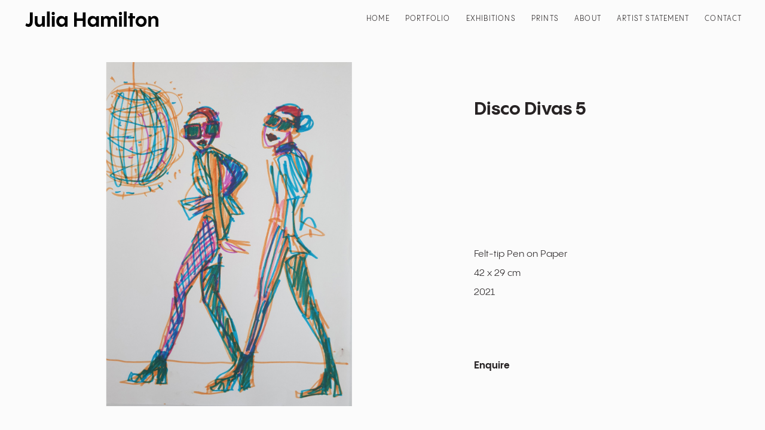

--- FILE ---
content_type: text/css
request_url: https://juliahamilton.co.uk/wp-content/plugins/divi-100-hamburger-menu/assets/css/style.css?ver=20160602
body_size: 5564
content:
/* Menu */
.et_divi_100_custom_hamburger_menu__icon {
  position: relative;
  display: block;
  width: 1.875rem;
  height: 1.875rem;
  box-sizing: border-box;
  cursor: pointer;
  padding: 0.25rem;
  clear: both;
}

.et_divi_100_custom_hamburger_menu__icon div {
  background: #000;
  width: 100%;
  height: 0.125rem;
  margin: 0.25rem auto;
  border-radius: 10px;
  -webkit-transition: 0.3s cubic-bezier(0.28, 0.55, 0.385, 1.65);
  transition: 0.3s cubic-bezier(0.28, 0.55, 0.385, 1.65);
  -webkit-transition-timing-function: cubic-bezier(0.28, 0.55, 0.385, 1.65);
          transition-timing-function: cubic-bezier(0.28, 0.55, 0.385, 1.65);
  -webkit-transform: 0;
          transform: 0;
  -webkit-transform-origin: center;
          transform-origin: center;
}

.et_divi_100_custom_hamburger_menu__icon div:before, .et_divi_100_custom_hamburger_menu__icon div:after {
  -webkit-transition: 0.3s cubic-bezier(0.28, 0.55, 0.385, 1.65);
  transition: 0.3s cubic-bezier(0.28, 0.55, 0.385, 1.65);
  -webkit-transition-timing-function: cubic-bezier(0.28, 0.55, 0.385, 1.65);
          transition-timing-function: cubic-bezier(0.28, 0.55, 0.385, 1.65);
}

/* Type 1 */
.et_divi_100_custom_hamburger_menu--type-1.et_divi_100_custom_hamburger_menu--style-2 .et_divi_100_custom_hamburger_menu__icon.et_divi_100_custom_hamburger_menu__icon--toggled div:not(:first-child):not(:last-child) {
  width: 0;
  margin-left: 0;
  opacity: 1;
}

.et_divi_100_custom_hamburger_menu--type-1.et_divi_100_custom_hamburger_menu--style-3 .et_divi_100_custom_hamburger_menu__icon.et_divi_100_custom_hamburger_menu__icon--toggled div:first-child {
  -webkit-animation-name: T1S3DF;
          animation-name: T1S3DF;
}

@-webkit-keyframes T1S3DF {
  0% {
    -webkit-transform: none;
            transform: none;
  }
  40% {
    -webkit-transform: translateY(0.375rem);
            transform: translateY(0.375rem);
  }
  80% {
    -webkit-transform: translateY(0.375rem) rotate(45deg);
            transform: translateY(0.375rem) rotate(45deg);
  }
}

@keyframes T1S3DF {
  0% {
    -webkit-transform: none;
            transform: none;
  }
  40% {
    -webkit-transform: translateY(0.375rem);
            transform: translateY(0.375rem);
  }
  80% {
    -webkit-transform: translateY(0.375rem) rotate(45deg);
            transform: translateY(0.375rem) rotate(45deg);
  }
}

.et_divi_100_custom_hamburger_menu--type-1.et_divi_100_custom_hamburger_menu--style-3 .et_divi_100_custom_hamburger_menu__icon.et_divi_100_custom_hamburger_menu__icon--toggled div:last-child {
  -webkit-animation-name: T1S3L;
          animation-name: T1S3L;
}

@-webkit-keyframes T1S3L {
  0% {
    -webkit-transform: none;
            transform: none;
  }
  40% {
    -webkit-transform: translateY(-0.375rem);
            transform: translateY(-0.375rem);
  }
  80% {
    -webkit-transform: translateY(-0.375rem) rotate(-45deg);
            transform: translateY(-0.375rem) rotate(-45deg);
  }
}

@keyframes T1S3L {
  0% {
    -webkit-transform: none;
            transform: none;
  }
  40% {
    -webkit-transform: translateY(-0.375rem);
            transform: translateY(-0.375rem);
  }
  80% {
    -webkit-transform: translateY(-0.375rem) rotate(-45deg);
            transform: translateY(-0.375rem) rotate(-45deg);
  }
}

.et_divi_100_custom_hamburger_menu--type-1.et_divi_100_custom_hamburger_menu--style-4 .et_divi_100_custom_hamburger_menu__icon.et_divi_100_custom_hamburger_menu__icon--toggled div {
  -webkit-animation-timing-function: linear;
          animation-timing-function: linear;
}

.et_divi_100_custom_hamburger_menu--type-1.et_divi_100_custom_hamburger_menu--style-4 .et_divi_100_custom_hamburger_menu__icon.et_divi_100_custom_hamburger_menu__icon--toggled div:first-child {
  -webkit-animation-name: T1S4DF;
          animation-name: T1S4DF;
}

@-webkit-keyframes T1S4DF {
  0% {
    margin-right: 0;
    -webkit-transform: none;
            transform: none;
  }
  20% {
    width: 100%;
    -webkit-transform: translateY(0.375rem);
            transform: translateY(0.375rem);
  }
  40% {
    width: 0;
    margin-right: 0;
    -webkit-transform: translateY(0.375rem);
            transform: translateY(0.375rem);
  }
  80% {
    width: 0;
    margin-right: auto;
    -webkit-transform: translateY(0.375rem) rotate(45deg);
            transform: translateY(0.375rem) rotate(45deg);
  }
  90% {
    -webkit-transform: translateY(0.375rem) rotate(45deg);
            transform: translateY(0.375rem) rotate(45deg);
  }
}

@keyframes T1S4DF {
  0% {
    margin-right: 0;
    -webkit-transform: none;
            transform: none;
  }
  20% {
    width: 100%;
    -webkit-transform: translateY(0.375rem);
            transform: translateY(0.375rem);
  }
  40% {
    width: 0;
    margin-right: 0;
    -webkit-transform: translateY(0.375rem);
            transform: translateY(0.375rem);
  }
  80% {
    width: 0;
    margin-right: auto;
    -webkit-transform: translateY(0.375rem) rotate(45deg);
            transform: translateY(0.375rem) rotate(45deg);
  }
  90% {
    -webkit-transform: translateY(0.375rem) rotate(45deg);
            transform: translateY(0.375rem) rotate(45deg);
  }
}

.et_divi_100_custom_hamburger_menu--type-1.et_divi_100_custom_hamburger_menu--style-4 .et_divi_100_custom_hamburger_menu__icon.et_divi_100_custom_hamburger_menu__icon--toggled div:last-child {
  -webkit-animation-name: T1S4L;
          animation-name: T1S4L;
}

@-webkit-keyframes T1S4L {
  0% {
    margin-left: 0;
    -webkit-transform: none;
            transform: none;
  }
  20% {
    width: 100%;
    -webkit-transform: translateY(-0.375rem);
            transform: translateY(-0.375rem);
  }
  40% {
    width: 0;
    margin-left: 0;
    -webkit-transform: translateY(-0.375rem);
            transform: translateY(-0.375rem);
  }
  80% {
    width: 0;
    margin-left: auto;
    -webkit-transform: translateY(-0.375rem) rotate(-45deg);
            transform: translateY(-0.375rem) rotate(-45deg);
  }
  90% {
    -webkit-transform: translateY(-0.375rem) rotate(-45deg);
            transform: translateY(-0.375rem) rotate(-45deg);
  }
}

@keyframes T1S4L {
  0% {
    margin-left: 0;
    -webkit-transform: none;
            transform: none;
  }
  20% {
    width: 100%;
    -webkit-transform: translateY(-0.375rem);
            transform: translateY(-0.375rem);
  }
  40% {
    width: 0;
    margin-left: 0;
    -webkit-transform: translateY(-0.375rem);
            transform: translateY(-0.375rem);
  }
  80% {
    width: 0;
    margin-left: auto;
    -webkit-transform: translateY(-0.375rem) rotate(-45deg);
            transform: translateY(-0.375rem) rotate(-45deg);
  }
  90% {
    -webkit-transform: translateY(-0.375rem) rotate(-45deg);
            transform: translateY(-0.375rem) rotate(-45deg);
  }
}

.et_divi_100_custom_hamburger_menu--type-1.et_divi_100_custom_hamburger_menu--style-5 .et_divi_100_custom_hamburger_menu__icon.et_divi_100_custom_hamburger_menu__icon--toggled div {
  -webkit-animation-timing-function: linear;
          animation-timing-function: linear;
}

.et_divi_100_custom_hamburger_menu--type-1.et_divi_100_custom_hamburger_menu--style-5 .et_divi_100_custom_hamburger_menu__icon.et_divi_100_custom_hamburger_menu__icon--toggled div:first-child {
  -webkit-animation-name: T1S5DF;
          animation-name: T1S5DF;
}

@-webkit-keyframes T1S5DF {
  0% {
    margin-right: 0;
    -webkit-transform: none;
            transform: none;
    -webkit-transform-origin: top right;
            transform-origin: top right;
  }
  25% {
    width: 100%;
    -webkit-transform: translateY(0.375rem) rotate(10deg);
            transform: translateY(0.375rem) rotate(10deg);
  }
  30% {
    width: 100%;
    -webkit-transform: translateY(0.375rem) rotate(10deg);
            transform: translateY(0.375rem) rotate(10deg);
  }
  40% {
    width: 0%;
    -webkit-transform: translateY(0.375rem) rotate(10deg);
            transform: translateY(0.375rem) rotate(10deg);
  }
  50% {
    width: 0%;
    -webkit-transform-origin: center;
            transform-origin: center;
    -webkit-transform: translateY(0.375rem) rotate(45deg);
            transform: translateY(0.375rem) rotate(45deg);
  }
  90% {
    -webkit-transform: translateY(0.375rem) rotate(45deg);
            transform: translateY(0.375rem) rotate(45deg);
  }
}

@keyframes T1S5DF {
  0% {
    margin-right: 0;
    -webkit-transform: none;
            transform: none;
    -webkit-transform-origin: top right;
            transform-origin: top right;
  }
  25% {
    width: 100%;
    -webkit-transform: translateY(0.375rem) rotate(10deg);
            transform: translateY(0.375rem) rotate(10deg);
  }
  30% {
    width: 100%;
    -webkit-transform: translateY(0.375rem) rotate(10deg);
            transform: translateY(0.375rem) rotate(10deg);
  }
  40% {
    width: 0%;
    -webkit-transform: translateY(0.375rem) rotate(10deg);
            transform: translateY(0.375rem) rotate(10deg);
  }
  50% {
    width: 0%;
    -webkit-transform-origin: center;
            transform-origin: center;
    -webkit-transform: translateY(0.375rem) rotate(45deg);
            transform: translateY(0.375rem) rotate(45deg);
  }
  90% {
    -webkit-transform: translateY(0.375rem) rotate(45deg);
            transform: translateY(0.375rem) rotate(45deg);
  }
}

.et_divi_100_custom_hamburger_menu--type-1.et_divi_100_custom_hamburger_menu--style-5 .et_divi_100_custom_hamburger_menu__icon.et_divi_100_custom_hamburger_menu__icon--toggled div:not(:first-child):not(:last-child) {
  -webkit-animation-name: T1S5DM;
          animation-name: T1S5DM;
  width: 0%;
}

@-webkit-keyframes T1S5DM {
  0% {
    width: 100%;
    opacity: 1;
  }
  40% {
    width: 100%;
  }
  50% {
    width: 0%;
    opacity: 1;
  }
}

@keyframes T1S5DM {
  0% {
    width: 100%;
    opacity: 1;
  }
  40% {
    width: 100%;
  }
  50% {
    width: 0%;
    opacity: 1;
  }
}

.et_divi_100_custom_hamburger_menu--type-1.et_divi_100_custom_hamburger_menu--style-5 .et_divi_100_custom_hamburger_menu__icon.et_divi_100_custom_hamburger_menu__icon--toggled div:last-child {
  -webkit-animation-name: T1S5L;
          animation-name: T1S5L;
}

@-webkit-keyframes T1S5L {
  0% {
    margin-left: 0;
    -webkit-transform: none;
            transform: none;
    -webkit-transform-origin: bottom left;
            transform-origin: bottom left;
  }
  25% {
    width: 100%;
    -webkit-transform: translateY(-0.375rem) rotate(10deg);
            transform: translateY(-0.375rem) rotate(10deg);
  }
  30% {
    width: 100%;
    -webkit-transform: translateY(-0.375rem) rotate(10deg);
            transform: translateY(-0.375rem) rotate(10deg);
  }
  40% {
    width: 0%;
    -webkit-transform: translateY(-0.375rem) rotate(10deg);
            transform: translateY(-0.375rem) rotate(10deg);
  }
  50% {
    width: 0%;
    -webkit-transform-origin: center;
            transform-origin: center;
    -webkit-transform: translateY(-0.375rem) rotate(-45deg);
            transform: translateY(-0.375rem) rotate(-45deg);
  }
  90% {
    -webkit-transform: translateY(-0.375rem) rotate(-45deg);
            transform: translateY(-0.375rem) rotate(-45deg);
  }
}

@keyframes T1S5L {
  0% {
    margin-left: 0;
    -webkit-transform: none;
            transform: none;
    -webkit-transform-origin: bottom left;
            transform-origin: bottom left;
  }
  25% {
    width: 100%;
    -webkit-transform: translateY(-0.375rem) rotate(10deg);
            transform: translateY(-0.375rem) rotate(10deg);
  }
  30% {
    width: 100%;
    -webkit-transform: translateY(-0.375rem) rotate(10deg);
            transform: translateY(-0.375rem) rotate(10deg);
  }
  40% {
    width: 0%;
    -webkit-transform: translateY(-0.375rem) rotate(10deg);
            transform: translateY(-0.375rem) rotate(10deg);
  }
  50% {
    width: 0%;
    -webkit-transform-origin: center;
            transform-origin: center;
    -webkit-transform: translateY(-0.375rem) rotate(-45deg);
            transform: translateY(-0.375rem) rotate(-45deg);
  }
  90% {
    -webkit-transform: translateY(-0.375rem) rotate(-45deg);
            transform: translateY(-0.375rem) rotate(-45deg);
  }
}

/* Type 2 */
.et_divi_100_custom_hamburger_menu--type-2 .et_divi_100_custom_hamburger_menu__icon div, .et_divi_100_custom_hamburger_menu--type-3 .et_divi_100_custom_hamburger_menu__icon div {
  display: -webkit-box;
  display: -ms-flexbox;
  display: flex;
  -webkit-box-orient: horizontal;
  -webkit-box-direction: normal;
      -ms-flex-direction: row;
          flex-direction: row;
  background: 0;
}

.et_divi_100_custom_hamburger_menu--type-2 .et_divi_100_custom_hamburger_menu__icon div:before, .et_divi_100_custom_hamburger_menu--type-3 .et_divi_100_custom_hamburger_menu__icon div:before, .et_divi_100_custom_hamburger_menu--type-2 .et_divi_100_custom_hamburger_menu__icon div:after, .et_divi_100_custom_hamburger_menu--type-3 .et_divi_100_custom_hamburger_menu__icon div:after {
  content: '';
  display: block;
  background: #000;
  width: 2px;
  min-width: 2px;
  height: 2px;
  border-radius: 10px;
  margin: 0 2px 0 0;
}

.et_divi_100_custom_hamburger_menu--type-2 .et_divi_100_custom_hamburger_menu__icon div:after, .et_divi_100_custom_hamburger_menu--type-3 .et_divi_100_custom_hamburger_menu__icon div:after {
  width: 100%;
  margin: 0;
}

.et_divi_100_custom_hamburger_menu--type-2.et_divi_100_custom_hamburger_menu--style-2 .et_divi_100_custom_hamburger_menu__icon.et_divi_100_custom_hamburger_menu__icon--toggled div:not(:first-child):not(:last-child), .et_divi_100_custom_hamburger_menu--style-2.et_divi_100_custom_hamburger_menu--type-3 .et_divi_100_custom_hamburger_menu__icon.et_divi_100_custom_hamburger_menu__icon--toggled div:not(:first-child):not(:last-child) {
  opacity: 1;
}

.et_divi_100_custom_hamburger_menu--type-2.et_divi_100_custom_hamburger_menu--style-2 .et_divi_100_custom_hamburger_menu__icon.et_divi_100_custom_hamburger_menu__icon--toggled div:not(:first-child):not(:last-child):before, .et_divi_100_custom_hamburger_menu--style-2.et_divi_100_custom_hamburger_menu--type-3 .et_divi_100_custom_hamburger_menu__icon.et_divi_100_custom_hamburger_menu__icon--toggled div:not(:first-child):not(:last-child):before, .et_divi_100_custom_hamburger_menu--type-2.et_divi_100_custom_hamburger_menu--style-2 .et_divi_100_custom_hamburger_menu__icon.et_divi_100_custom_hamburger_menu__icon--toggled div:not(:first-child):not(:last-child):after, .et_divi_100_custom_hamburger_menu--style-2.et_divi_100_custom_hamburger_menu--type-3 .et_divi_100_custom_hamburger_menu__icon.et_divi_100_custom_hamburger_menu__icon--toggled div:not(:first-child):not(:last-child):after {
  width: 0;
  min-width: 0;
  margin-left: 0;
  opacity: 1;
}

.et_divi_100_custom_hamburger_menu--type-2.et_divi_100_custom_hamburger_menu--style-3 .et_divi_100_custom_hamburger_menu__icon.et_divi_100_custom_hamburger_menu__icon--toggled div:first-child, .et_divi_100_custom_hamburger_menu--style-3.et_divi_100_custom_hamburger_menu--type-3 .et_divi_100_custom_hamburger_menu__icon.et_divi_100_custom_hamburger_menu__icon--toggled div:first-child {
  -webkit-animation-name: T2S3DF;
          animation-name: T2S3DF;
}

@-webkit-keyframes T2S3DF {
  0% {
    -webkit-transform: none;
            transform: none;
  }
  20% {
    -webkit-transform: none;
            transform: none;
  }
  40% {
    -webkit-transform: translateY(0.375rem);
            transform: translateY(0.375rem);
  }
  80% {
    -webkit-transform: translateY(0.375rem) rotate(45deg);
            transform: translateY(0.375rem) rotate(45deg);
  }
}

@keyframes T2S3DF {
  0% {
    -webkit-transform: none;
            transform: none;
  }
  20% {
    -webkit-transform: none;
            transform: none;
  }
  40% {
    -webkit-transform: translateY(0.375rem);
            transform: translateY(0.375rem);
  }
  80% {
    -webkit-transform: translateY(0.375rem) rotate(45deg);
            transform: translateY(0.375rem) rotate(45deg);
  }
}

.et_divi_100_custom_hamburger_menu--type-2.et_divi_100_custom_hamburger_menu--style-3 .et_divi_100_custom_hamburger_menu__icon.et_divi_100_custom_hamburger_menu__icon--toggled div:first-child:before, .et_divi_100_custom_hamburger_menu--style-3.et_divi_100_custom_hamburger_menu--type-3 .et_divi_100_custom_hamburger_menu__icon.et_divi_100_custom_hamburger_menu__icon--toggled div:first-child:before {
  -webkit-animation-name: T2S3DFB;
          animation-name: T2S3DFB;
}

@-webkit-keyframes T2S3DFB {
  0% {
    width: 100%;
    -webkit-transform: none;
            transform: none;
  }
  20% {
    -webkit-transform: none;
            transform: none;
  }
}

@keyframes T2S3DFB {
  0% {
    width: 100%;
    -webkit-transform: none;
            transform: none;
  }
  20% {
    -webkit-transform: none;
            transform: none;
  }
}

.et_divi_100_custom_hamburger_menu--type-2.et_divi_100_custom_hamburger_menu--style-3 .et_divi_100_custom_hamburger_menu__icon.et_divi_100_custom_hamburger_menu__icon--toggled div:first-child:after, .et_divi_100_custom_hamburger_menu--style-3.et_divi_100_custom_hamburger_menu--type-3 .et_divi_100_custom_hamburger_menu__icon.et_divi_100_custom_hamburger_menu__icon--toggled div:first-child:after {
  -webkit-animation-name: T2S3DMA;
          animation-name: T2S3DMA;
}

@-webkit-keyframes T2S3DMA {
  0% {
    width: 100%;
    -webkit-transform: none;
            transform: none;
  }
  20% {
    -webkit-transform: none;
            transform: none;
  }
}

@keyframes T2S3DMA {
  0% {
    width: 100%;
    -webkit-transform: none;
            transform: none;
  }
  20% {
    -webkit-transform: none;
            transform: none;
  }
}

.et_divi_100_custom_hamburger_menu--type-2.et_divi_100_custom_hamburger_menu--style-3 .et_divi_100_custom_hamburger_menu__icon.et_divi_100_custom_hamburger_menu__icon--toggled div:last-child, .et_divi_100_custom_hamburger_menu--style-3.et_divi_100_custom_hamburger_menu--type-3 .et_divi_100_custom_hamburger_menu__icon.et_divi_100_custom_hamburger_menu__icon--toggled div:last-child {
  -webkit-animation-name: T2S3DL;
          animation-name: T2S3DL;
}

@-webkit-keyframes T2S3DL {
  0% {
    -webkit-transform: none;
            transform: none;
  }
  20% {
    -webkit-transform: none;
            transform: none;
  }
  40% {
    -webkit-transform: translateY(-0.25rem);
            transform: translateY(-0.25rem);
  }
  80% {
    -webkit-transform: translateY(-0.375rem) rotate(-45deg);
            transform: translateY(-0.375rem) rotate(-45deg);
  }
}

@keyframes T2S3DL {
  0% {
    -webkit-transform: none;
            transform: none;
  }
  20% {
    -webkit-transform: none;
            transform: none;
  }
  40% {
    -webkit-transform: translateY(-0.25rem);
            transform: translateY(-0.25rem);
  }
  80% {
    -webkit-transform: translateY(-0.375rem) rotate(-45deg);
            transform: translateY(-0.375rem) rotate(-45deg);
  }
}

.et_divi_100_custom_hamburger_menu--type-2.et_divi_100_custom_hamburger_menu--style-3 .et_divi_100_custom_hamburger_menu__icon.et_divi_100_custom_hamburger_menu__icon--toggled div:last-child:before, .et_divi_100_custom_hamburger_menu--style-3.et_divi_100_custom_hamburger_menu--type-3 .et_divi_100_custom_hamburger_menu__icon.et_divi_100_custom_hamburger_menu__icon--toggled div:last-child:before {
  -webkit-animation-name: T2S3DFB;
          animation-name: T2S3DFB;
}

@keyframes T2S3DFB {
  0% {
    width: 100%;
    -webkit-transform: none;
            transform: none;
  }
  20% {
    -webkit-transform: none;
            transform: none;
  }
}

.et_divi_100_custom_hamburger_menu--type-2.et_divi_100_custom_hamburger_menu--style-3 .et_divi_100_custom_hamburger_menu__icon.et_divi_100_custom_hamburger_menu__icon--toggled div:last-child:after, .et_divi_100_custom_hamburger_menu--style-3.et_divi_100_custom_hamburger_menu--type-3 .et_divi_100_custom_hamburger_menu__icon.et_divi_100_custom_hamburger_menu__icon--toggled div:last-child:after {
  -webkit-animation-name: T2S3DMA;
          animation-name: T2S3DMA;
}

@keyframes T2S3DMA {
  0% {
    width: 100%;
    -webkit-transform: none;
            transform: none;
  }
  20% {
    -webkit-transform: none;
            transform: none;
  }
}

.et_divi_100_custom_hamburger_menu--type-2.et_divi_100_custom_hamburger_menu--style-4 .et_divi_100_custom_hamburger_menu__icon.et_divi_100_custom_hamburger_menu__icon--toggled div, .et_divi_100_custom_hamburger_menu--style-4.et_divi_100_custom_hamburger_menu--type-3 .et_divi_100_custom_hamburger_menu__icon.et_divi_100_custom_hamburger_menu__icon--toggled div {
  -webkit-transform: none;
          transform: none;
}

.et_divi_100_custom_hamburger_menu--type-2.et_divi_100_custom_hamburger_menu--style-4 .et_divi_100_custom_hamburger_menu__icon.et_divi_100_custom_hamburger_menu__icon--toggled div:first-child:before, .et_divi_100_custom_hamburger_menu--style-4.et_divi_100_custom_hamburger_menu--type-3 .et_divi_100_custom_hamburger_menu__icon.et_divi_100_custom_hamburger_menu__icon--toggled div:first-child:before, .et_divi_100_custom_hamburger_menu--type-2.et_divi_100_custom_hamburger_menu--style-4 .et_divi_100_custom_hamburger_menu__icon.et_divi_100_custom_hamburger_menu__icon--toggled div:first-child:after, .et_divi_100_custom_hamburger_menu--style-4.et_divi_100_custom_hamburger_menu--type-3 .et_divi_100_custom_hamburger_menu__icon.et_divi_100_custom_hamburger_menu__icon--toggled div:first-child:after {
  width: 0%;
  min-width: 0;
  margin: 0 auto;
  opacity: 0;
}

.et_divi_100_custom_hamburger_menu--type-2.et_divi_100_custom_hamburger_menu--style-4 .et_divi_100_custom_hamburger_menu__icon.et_divi_100_custom_hamburger_menu__icon--toggled div:not(:first-child):not(:last-child), .et_divi_100_custom_hamburger_menu--style-4.et_divi_100_custom_hamburger_menu--type-3 .et_divi_100_custom_hamburger_menu__icon.et_divi_100_custom_hamburger_menu__icon--toggled div:not(:first-child):not(:last-child) {
  position: relative;
  opacity: 1;
}

.et_divi_100_custom_hamburger_menu--type-2.et_divi_100_custom_hamburger_menu--style-4 .et_divi_100_custom_hamburger_menu__icon.et_divi_100_custom_hamburger_menu__icon--toggled div:not(:first-child):not(:last-child):before, .et_divi_100_custom_hamburger_menu--style-4.et_divi_100_custom_hamburger_menu--type-3 .et_divi_100_custom_hamburger_menu__icon.et_divi_100_custom_hamburger_menu__icon--toggled div:not(:first-child):not(:last-child):before, .et_divi_100_custom_hamburger_menu--type-2.et_divi_100_custom_hamburger_menu--style-4 .et_divi_100_custom_hamburger_menu__icon.et_divi_100_custom_hamburger_menu__icon--toggled div:not(:first-child):not(:last-child):after, .et_divi_100_custom_hamburger_menu--style-4.et_divi_100_custom_hamburger_menu--type-3 .et_divi_100_custom_hamburger_menu__icon.et_divi_100_custom_hamburger_menu__icon--toggled div:not(:first-child):not(:last-child):after {
  position: absolute;
  width: 100%;
  -webkit-transition: all 0.3s linear transform 0.3s 0.3s linear;
  transition: all 0.3s linear transform 0.3s 0.3s linear;
  -webkit-transform-origin: center;
          transform-origin: center;
}

.et_divi_100_custom_hamburger_menu--type-2.et_divi_100_custom_hamburger_menu--style-4 .et_divi_100_custom_hamburger_menu__icon.et_divi_100_custom_hamburger_menu__icon--toggled div:not(:first-child):not(:last-child):before, .et_divi_100_custom_hamburger_menu--style-4.et_divi_100_custom_hamburger_menu--type-3 .et_divi_100_custom_hamburger_menu__icon.et_divi_100_custom_hamburger_menu__icon--toggled div:not(:first-child):not(:last-child):before {
  -webkit-transform: rotate(45deg);
          transform: rotate(45deg);
}

.et_divi_100_custom_hamburger_menu--type-2.et_divi_100_custom_hamburger_menu--style-4 .et_divi_100_custom_hamburger_menu__icon.et_divi_100_custom_hamburger_menu__icon--toggled div:not(:first-child):not(:last-child):after, .et_divi_100_custom_hamburger_menu--style-4.et_divi_100_custom_hamburger_menu--type-3 .et_divi_100_custom_hamburger_menu__icon.et_divi_100_custom_hamburger_menu__icon--toggled div:not(:first-child):not(:last-child):after {
  -webkit-transform: rotate(-45deg);
          transform: rotate(-45deg);
}

.et_divi_100_custom_hamburger_menu--type-2.et_divi_100_custom_hamburger_menu--style-4 .et_divi_100_custom_hamburger_menu__icon.et_divi_100_custom_hamburger_menu__icon--toggled div:last-child:before, .et_divi_100_custom_hamburger_menu--style-4.et_divi_100_custom_hamburger_menu--type-3 .et_divi_100_custom_hamburger_menu__icon.et_divi_100_custom_hamburger_menu__icon--toggled div:last-child:before, .et_divi_100_custom_hamburger_menu--type-2.et_divi_100_custom_hamburger_menu--style-4 .et_divi_100_custom_hamburger_menu__icon.et_divi_100_custom_hamburger_menu__icon--toggled div:last-child:after, .et_divi_100_custom_hamburger_menu--style-4.et_divi_100_custom_hamburger_menu--type-3 .et_divi_100_custom_hamburger_menu__icon.et_divi_100_custom_hamburger_menu__icon--toggled div:last-child:after {
  width: 100%;
  min-width: 0;
  opacity: 0;
}

.et_divi_100_custom_hamburger_menu--type-2.et_divi_100_custom_hamburger_menu--style-5 .et_divi_100_custom_hamburger_menu__icon.et_divi_100_custom_hamburger_menu__icon--toggled div, .et_divi_100_custom_hamburger_menu--style-5.et_divi_100_custom_hamburger_menu--type-3 .et_divi_100_custom_hamburger_menu__icon.et_divi_100_custom_hamburger_menu__icon--toggled div {
  -webkit-transform: none;
          transform: none;
}

.et_divi_100_custom_hamburger_menu--type-2.et_divi_100_custom_hamburger_menu--style-5 .et_divi_100_custom_hamburger_menu__icon.et_divi_100_custom_hamburger_menu__icon--toggled div:first-child, .et_divi_100_custom_hamburger_menu--style-5.et_divi_100_custom_hamburger_menu--type-3 .et_divi_100_custom_hamburger_menu__icon.et_divi_100_custom_hamburger_menu__icon--toggled div:first-child {
  position: relative;
  -webkit-animation-name: T2S5DF;
          animation-name: T2S5DF;
  -webkit-transform: translateY(0.375rem) rotate(45deg);
          transform: translateY(0.375rem) rotate(45deg);
}

@-webkit-keyframes T2S5DF {
  20% {
    -webkit-transform: none;
            transform: none;
  }
}

@keyframes T2S5DF {
  20% {
    -webkit-transform: none;
            transform: none;
  }
}

.et_divi_100_custom_hamburger_menu--type-2.et_divi_100_custom_hamburger_menu--style-5 .et_divi_100_custom_hamburger_menu__icon.et_divi_100_custom_hamburger_menu__icon--toggled div:first-child:before, .et_divi_100_custom_hamburger_menu--style-5.et_divi_100_custom_hamburger_menu--type-3 .et_divi_100_custom_hamburger_menu__icon.et_divi_100_custom_hamburger_menu__icon--toggled div:first-child:before, .et_divi_100_custom_hamburger_menu--type-2.et_divi_100_custom_hamburger_menu--style-5 .et_divi_100_custom_hamburger_menu__icon.et_divi_100_custom_hamburger_menu__icon--toggled div:first-child:after, .et_divi_100_custom_hamburger_menu--style-5.et_divi_100_custom_hamburger_menu--type-3 .et_divi_100_custom_hamburger_menu__icon.et_divi_100_custom_hamburger_menu__icon--toggled div:first-child:after {
  position: absolute;
  width: 0;
}

.et_divi_100_custom_hamburger_menu--type-2.et_divi_100_custom_hamburger_menu--style-5 .et_divi_100_custom_hamburger_menu__icon.et_divi_100_custom_hamburger_menu__icon--toggled div:first-child:before, .et_divi_100_custom_hamburger_menu--style-5.et_divi_100_custom_hamburger_menu--type-3 .et_divi_100_custom_hamburger_menu__icon.et_divi_100_custom_hamburger_menu__icon--toggled div:first-child:before {
  left: 0;
  -webkit-animation-name: T2S5DFB;
          animation-name: T2S5DFB;
}

@-webkit-keyframes T2S5DFB {
  20% {
    width: 0%;
  }
}

@keyframes T2S5DFB {
  20% {
    width: 0%;
  }
}

.et_divi_100_custom_hamburger_menu--type-2.et_divi_100_custom_hamburger_menu--style-5 .et_divi_100_custom_hamburger_menu__icon.et_divi_100_custom_hamburger_menu__icon--toggled div:first-child:after, .et_divi_100_custom_hamburger_menu--style-5.et_divi_100_custom_hamburger_menu--type-3 .et_divi_100_custom_hamburger_menu__icon.et_divi_100_custom_hamburger_menu__icon--toggled div:first-child:after {
  right: 0;
  -webkit-animation-name: T2S5DFA;
          animation-name: T2S5DFA;
}

@-webkit-keyframes T2S5DFA {
  20% {
    width: 0%;
  }
}

@keyframes T2S5DFA {
  20% {
    width: 0%;
  }
}

.et_divi_100_custom_hamburger_menu--type-2.et_divi_100_custom_hamburger_menu--style-5 .et_divi_100_custom_hamburger_menu__icon.et_divi_100_custom_hamburger_menu__icon--toggled div:not(:first-child):not(:last-child), .et_divi_100_custom_hamburger_menu--style-5.et_divi_100_custom_hamburger_menu--type-3 .et_divi_100_custom_hamburger_menu__icon.et_divi_100_custom_hamburger_menu__icon--toggled div:not(:first-child):not(:last-child) {
  position: relative;
  opacity: 1;
}

.et_divi_100_custom_hamburger_menu--type-2.et_divi_100_custom_hamburger_menu--style-5 .et_divi_100_custom_hamburger_menu__icon.et_divi_100_custom_hamburger_menu__icon--toggled div:not(:first-child):not(:last-child):before, .et_divi_100_custom_hamburger_menu--style-5.et_divi_100_custom_hamburger_menu--type-3 .et_divi_100_custom_hamburger_menu__icon.et_divi_100_custom_hamburger_menu__icon--toggled div:not(:first-child):not(:last-child):before, .et_divi_100_custom_hamburger_menu--type-2.et_divi_100_custom_hamburger_menu--style-5 .et_divi_100_custom_hamburger_menu__icon.et_divi_100_custom_hamburger_menu__icon--toggled div:not(:first-child):not(:last-child):after, .et_divi_100_custom_hamburger_menu--style-5.et_divi_100_custom_hamburger_menu--type-3 .et_divi_100_custom_hamburger_menu__icon.et_divi_100_custom_hamburger_menu__icon--toggled div:not(:first-child):not(:last-child):after {
  margin: 0 auto;
}

.et_divi_100_custom_hamburger_menu--type-2.et_divi_100_custom_hamburger_menu--style-5 .et_divi_100_custom_hamburger_menu__icon.et_divi_100_custom_hamburger_menu__icon--toggled div:not(:first-child):not(:last-child):before, .et_divi_100_custom_hamburger_menu--style-5.et_divi_100_custom_hamburger_menu--type-3 .et_divi_100_custom_hamburger_menu__icon.et_divi_100_custom_hamburger_menu__icon--toggled div:not(:first-child):not(:last-child):before {
  display: none;
}

.et_divi_100_custom_hamburger_menu--type-2.et_divi_100_custom_hamburger_menu--style-5 .et_divi_100_custom_hamburger_menu__icon.et_divi_100_custom_hamburger_menu__icon--toggled div:not(:first-child):not(:last-child):after, .et_divi_100_custom_hamburger_menu--style-5.et_divi_100_custom_hamburger_menu--type-3 .et_divi_100_custom_hamburger_menu__icon.et_divi_100_custom_hamburger_menu__icon--toggled div:not(:first-child):not(:last-child):after {
  -webkit-animation-name: T2S5DL;
          animation-name: T2S5DL;
  width: 2px;
}

@-webkit-keyframes T2S5DL {
  20% {
    -webkit-transform: 100%;
            transform: 100%;
  }
}

@keyframes T2S5DL {
  20% {
    -webkit-transform: 100%;
            transform: 100%;
  }
}

.et_divi_100_custom_hamburger_menu--type-2.et_divi_100_custom_hamburger_menu--style-5 .et_divi_100_custom_hamburger_menu__icon.et_divi_100_custom_hamburger_menu__icon--toggled div:last-child, .et_divi_100_custom_hamburger_menu--style-5.et_divi_100_custom_hamburger_menu--type-3 .et_divi_100_custom_hamburger_menu__icon.et_divi_100_custom_hamburger_menu__icon--toggled div:last-child {
  position: relative;
  -webkit-animation-name: T2S5DL;
          animation-name: T2S5DL;
  -webkit-transform: translateY(-0.375rem) rotate(-45deg);
          transform: translateY(-0.375rem) rotate(-45deg);
}

@keyframes T2S5DL {
  20% {
    -webkit-transform: none;
            transform: none;
  }
}

.et_divi_100_custom_hamburger_menu--type-2.et_divi_100_custom_hamburger_menu--style-5 .et_divi_100_custom_hamburger_menu__icon.et_divi_100_custom_hamburger_menu__icon--toggled div:last-child:before, .et_divi_100_custom_hamburger_menu--style-5.et_divi_100_custom_hamburger_menu--type-3 .et_divi_100_custom_hamburger_menu__icon.et_divi_100_custom_hamburger_menu__icon--toggled div:last-child:before, .et_divi_100_custom_hamburger_menu--type-2.et_divi_100_custom_hamburger_menu--style-5 .et_divi_100_custom_hamburger_menu__icon.et_divi_100_custom_hamburger_menu__icon--toggled div:last-child:after, .et_divi_100_custom_hamburger_menu--style-5.et_divi_100_custom_hamburger_menu--type-3 .et_divi_100_custom_hamburger_menu__icon.et_divi_100_custom_hamburger_menu__icon--toggled div:last-child:after {
  position: absolute;
  width: 0;
}

.et_divi_100_custom_hamburger_menu--type-2.et_divi_100_custom_hamburger_menu--style-5 .et_divi_100_custom_hamburger_menu__icon.et_divi_100_custom_hamburger_menu__icon--toggled div:last-child:before, .et_divi_100_custom_hamburger_menu--style-5.et_divi_100_custom_hamburger_menu--type-3 .et_divi_100_custom_hamburger_menu__icon.et_divi_100_custom_hamburger_menu__icon--toggled div:last-child:before {
  left: 0;
  -webkit-animation-name: T2S5DFB;
          animation-name: T2S5DFB;
}

@keyframes T2S5DFB {
  20% {
    width: 0%;
  }
}

.et_divi_100_custom_hamburger_menu--type-2.et_divi_100_custom_hamburger_menu--style-5 .et_divi_100_custom_hamburger_menu__icon.et_divi_100_custom_hamburger_menu__icon--toggled div:last-child:after, .et_divi_100_custom_hamburger_menu--style-5.et_divi_100_custom_hamburger_menu--type-3 .et_divi_100_custom_hamburger_menu__icon.et_divi_100_custom_hamburger_menu__icon--toggled div:last-child:after {
  right: 0;
  -webkit-animation-name: T2S5DMA;
          animation-name: T2S5DMA;
}

@-webkit-keyframes T2S5DMA {
  20% {
    width: 0%;
  }
}

@keyframes T2S5DMA {
  20% {
    width: 0%;
  }
}

/* Type 3 */
.et_divi_100_custom_hamburger_menu--type-3 .et_divi_100_custom_hamburger_menu__icon div:before {
  width: 100%;
  margin: 0 2px 0 0;
}

.et_divi_100_custom_hamburger_menu--type-3 .et_divi_100_custom_hamburger_menu__icon div:after {
  width: 2px;
  margin: 0;
}

/* Type 4 */
.et_divi_100_custom_hamburger_menu--type-4 .et_divi_100_custom_hamburger_menu__icon div {
  width: 2px;
  margin-right: auto;
  margin-left: auto;
}

.et_divi_100_custom_hamburger_menu--type-4.et_divi_100_custom_hamburger_menu--style-2 .et_divi_100_custom_hamburger_menu__icon.et_divi_100_custom_hamburger_menu__icon--toggled div:first-child {
  -webkit-animation-name: T4S2DF;
          animation-name: T4S2DF;
}

@-webkit-keyframes T4S2DF {
  0% {
    -webkit-transform: none;
            transform: none;
  }
  20% {
    width: 2px;
    -webkit-transform: translateY(0.375rem);
            transform: translateY(0.375rem);
  }
  40% {
    -webkit-transform: translateY(0.375rem);
            transform: translateY(0.375rem);
  }
  80% {
    -webkit-transform: translateY(0.375rem) rotate(45deg);
            transform: translateY(0.375rem) rotate(45deg);
  }
}

@keyframes T4S2DF {
  0% {
    -webkit-transform: none;
            transform: none;
  }
  20% {
    width: 2px;
    -webkit-transform: translateY(0.375rem);
            transform: translateY(0.375rem);
  }
  40% {
    -webkit-transform: translateY(0.375rem);
            transform: translateY(0.375rem);
  }
  80% {
    -webkit-transform: translateY(0.375rem) rotate(45deg);
            transform: translateY(0.375rem) rotate(45deg);
  }
}

.et_divi_100_custom_hamburger_menu--type-4.et_divi_100_custom_hamburger_menu--style-2 .et_divi_100_custom_hamburger_menu__icon.et_divi_100_custom_hamburger_menu__icon--toggled div:last-child {
  -webkit-animation-name: T4S2L;
          animation-name: T4S2L;
}

@-webkit-keyframes T4S2L {
  0% {
    -webkit-transform: none;
            transform: none;
  }
  20% {
    width: 2px;
    -webkit-transform: translateY(-0.375rem);
            transform: translateY(-0.375rem);
  }
  40% {
    -webkit-transform: translateY(-0.375rem);
            transform: translateY(-0.375rem);
  }
  80% {
    -webkit-transform: translateY(-0.375rem) rotate(-45deg);
            transform: translateY(-0.375rem) rotate(-45deg);
  }
}

@keyframes T4S2L {
  0% {
    -webkit-transform: none;
            transform: none;
  }
  20% {
    width: 2px;
    -webkit-transform: translateY(-0.375rem);
            transform: translateY(-0.375rem);
  }
  40% {
    -webkit-transform: translateY(-0.375rem);
            transform: translateY(-0.375rem);
  }
  80% {
    -webkit-transform: translateY(-0.375rem) rotate(-45deg);
            transform: translateY(-0.375rem) rotate(-45deg);
  }
}

.et_divi_100_custom_hamburger_menu--type-4.et_divi_100_custom_hamburger_menu--style-3 .et_divi_100_custom_hamburger_menu__icon.et_divi_100_custom_hamburger_menu__icon--toggled {
  -webkit-animation: T4S30.6s cubic-bezier(0.28, 0.55, 0.385, 1.65);
          animation: T4S30.6s cubic-bezier(0.28, 0.55, 0.385, 1.65);
}

@-webkit-keyframes T4S3 {
  100% {
    -webkit-transform: rotate(360deg);
            transform: rotate(360deg);
  }
}

@keyframes T4S3 {
  100% {
    -webkit-transform: rotate(360deg);
            transform: rotate(360deg);
  }
}

.et_divi_100_custom_hamburger_menu--type-4.et_divi_100_custom_hamburger_menu--style-3 .et_divi_100_custom_hamburger_menu__icon.et_divi_100_custom_hamburger_menu__icon--toggled div {
  -webkit-animation-timing-function: linear;
          animation-timing-function: linear;
}

.et_divi_100_custom_hamburger_menu--type-4.et_divi_100_custom_hamburger_menu--style-3 .et_divi_100_custom_hamburger_menu__icon.et_divi_100_custom_hamburger_menu__icon--toggled div:first-child {
  -webkit-animation-name: T4S3DF;
          animation-name: T4S3DF;
}

@-webkit-keyframes T4S3DF {
  0% {
    -webkit-transform: none;
            transform: none;
  }
  40% {
    width: 2px;
    -webkit-transform: translateY(0.375rem);
            transform: translateY(0.375rem);
  }
  80% {
    -webkit-transform: translateY(0.375rem) rotate(45deg);
            transform: translateY(0.375rem) rotate(45deg);
  }
}

@keyframes T4S3DF {
  0% {
    -webkit-transform: none;
            transform: none;
  }
  40% {
    width: 2px;
    -webkit-transform: translateY(0.375rem);
            transform: translateY(0.375rem);
  }
  80% {
    -webkit-transform: translateY(0.375rem) rotate(45deg);
            transform: translateY(0.375rem) rotate(45deg);
  }
}

.et_divi_100_custom_hamburger_menu--type-4.et_divi_100_custom_hamburger_menu--style-3 .et_divi_100_custom_hamburger_menu__icon.et_divi_100_custom_hamburger_menu__icon--toggled div:last-child {
  -webkit-animation-name: T4S3L;
          animation-name: T4S3L;
}

@-webkit-keyframes T4S3L {
  0% {
    -webkit-transform: none;
            transform: none;
  }
  40% {
    width: 2px;
    -webkit-transform: translateY(-0.375rem);
            transform: translateY(-0.375rem);
  }
  80% {
    -webkit-transform: translateY(-0.375rem) rotate(-45deg);
            transform: translateY(-0.375rem) rotate(-45deg);
  }
}

@keyframes T4S3L {
  0% {
    -webkit-transform: none;
            transform: none;
  }
  40% {
    width: 2px;
    -webkit-transform: translateY(-0.375rem);
            transform: translateY(-0.375rem);
  }
  80% {
    -webkit-transform: translateY(-0.375rem) rotate(-45deg);
            transform: translateY(-0.375rem) rotate(-45deg);
  }
}

.et_divi_100_custom_hamburger_menu--type-4.et_divi_100_custom_hamburger_menu--style-4 .et_divi_100_custom_hamburger_menu__icon.et_divi_100_custom_hamburger_menu__icon--toggled {
  -webkit-animation: T4S40.6s cubic-bezier(0.28, 0.55, 0.385, 1.65);
          animation: T4S40.6s cubic-bezier(0.28, 0.55, 0.385, 1.65);
}

@-webkit-keyframes T4S4 {
  100% {
    -webkit-transform: rotate(360deg);
            transform: rotate(360deg);
  }
}

@keyframes T4S4 {
  100% {
    -webkit-transform: rotate(360deg);
            transform: rotate(360deg);
  }
}

.et_divi_100_custom_hamburger_menu--type-4.et_divi_100_custom_hamburger_menu--style-4 .et_divi_100_custom_hamburger_menu__icon.et_divi_100_custom_hamburger_menu__icon--toggled div:first-child {
  -webkit-animation-name: T4S4DF;
          animation-name: T4S4DF;
}

@-webkit-keyframes T4S4DF {}

@keyframes T4S4DF {}.et_divi_100_custom_hamburger_menu--type-4.et_divi_100_custom_hamburger_menu--style-5 .et_divi_100_custom_hamburger_menu__icon.et_divi_100_custom_hamburger_menu__icon--toggled {
  -webkit-transform: rotate(45deg);
          transform: rotate(45deg);
  -webkit-transition: 0.3s cubic-bezier(0.28, 0.55, 0.385, 1.65);
  transition: 0.3s cubic-bezier(0.28, 0.55, 0.385, 1.65);
  -webkit-transition-timing-function: cubic-bezier(0.28, 0.55, 0.385, 1.65);
          transition-timing-function: cubic-bezier(0.28, 0.55, 0.385, 1.65);
}

.et_divi_100_custom_hamburger_menu--type-4.et_divi_100_custom_hamburger_menu--style-5 .et_divi_100_custom_hamburger_menu__icon.et_divi_100_custom_hamburger_menu__icon--toggled div {
  width: 2px;
  -webkit-transform: none;
          transform: none;
}

.et_divi_100_custom_hamburger_menu--type-4.et_divi_100_custom_hamburger_menu--style-5 .et_divi_100_custom_hamburger_menu__icon.et_divi_100_custom_hamburger_menu__icon--toggled div:first-child {
  -webkit-transform: translateY(-4px);
          transform: translateY(-4px);
}

.et_divi_100_custom_hamburger_menu--type-4.et_divi_100_custom_hamburger_menu--style-5 .et_divi_100_custom_hamburger_menu__icon.et_divi_100_custom_hamburger_menu__icon--toggled div:not(:first-child):not(:last-child) {
  width: 100%;
  opacity: 1;
}

.et_divi_100_custom_hamburger_menu--type-4.et_divi_100_custom_hamburger_menu--style-5 .et_divi_100_custom_hamburger_menu__icon.et_divi_100_custom_hamburger_menu__icon--toggled div:last-child {
  -webkit-transform: translateY(4px);
          transform: translateY(4px);
}

/* Toggled */
.et_divi_100_custom_hamburger_menu__icon.et_divi_100_custom_hamburger_menu__icon--toggled div {
  width: 100%;
  -webkit-animation-duration: 0.6s;
          animation-duration: 0.6s;
  -webkit-animation-timing-function: cubic-bezier(0.28, 0.55, 0.385, 1.65);
          animation-timing-function: cubic-bezier(0.28, 0.55, 0.385, 1.65);
}

.et_divi_100_custom_hamburger_menu__icon.et_divi_100_custom_hamburger_menu__icon--toggled div:after, .et_divi_100_custom_hamburger_menu__icon.et_divi_100_custom_hamburger_menu__icon--toggled div:before {
  width: 100%;
}

.et_divi_100_custom_hamburger_menu__icon.et_divi_100_custom_hamburger_menu__icon--toggled div:first-child {
  -webkit-transform: translateY(0.375rem) rotate(45deg);
          transform: translateY(0.375rem) rotate(45deg);
}

.et_divi_100_custom_hamburger_menu__icon.et_divi_100_custom_hamburger_menu__icon--toggled div:not(:first-child):not(:last-child) {
  opacity: 0;
}

.et_divi_100_custom_hamburger_menu__icon.et_divi_100_custom_hamburger_menu__icon--toggled div:last-child {
  -webkit-transform: translateY(-0.375rem) rotate(-45deg);
          transform: translateY(-0.375rem) rotate(-45deg);
}

.et_divi_100_custom_hamburger_menu .mobile_menu_bar:before, .et_divi_100_custom_hamburger_menu .mobile_menu_bar:after {
  display: none;
}

@media (max-width: 980px) {
  .et_divi_100_custom_hamburger_menu .mobile_menu_bar {
    padding-bottom: 0;
    margin-bottom: 26px;
  }
}
/*# sourceMappingURL=[data-uri] */

--- FILE ---
content_type: text/css
request_url: https://juliahamilton.co.uk/wp-content/themes/divi-child/style.css?ver=1762165642/style.css
body_size: 2765
content:
/*
 Theme Name:     Julia Hamilton Child theme
 Theme URI:      https://www.elegantthemes.com/gallery/divi/
 Description:    Child Theme
 Author:         Joe Walkling
 Author URI:     https://www.joewalkling.com
 Template:       Divi
 Version:        1.0.0
*/
 
/* ------------------------------------------------------------------------- */
/* -------------------- Theme customization starts here -------------------- */
/* ------------------------------------------------------------------------- */

/* ------------------------------------------------------------------------- */
/* COLOURS */
/* ------------------------------------------------------------------------- */

:root {
	--black: #000000;
	--dark-grey: #272324;
	--border-grey: 39, 35, 36;
	--white: #ffffff;
	--pale-grey: #fbfbfb;
	--red: red;
	--yellow: yellow;
	--green: green; 
	--pink: pink;
	--blue: blue;
}

::selection{
	color: var(--white);
	background: var(--dark-grey);
}

/* ------------------------------------------------------------------------- */
/* FONTS */
/* ------------------------------------------------------------------------- */
@font-face {
  font-family: 'Julia-Regular';
  src: url('PPPangramSans-Regular.eot'); /* IE9 Compat Modes */
  src: url('PPPangramSans-Regular.woff2') format('woff2'), /* Super Modern Browsers */
       url('PPPangramSans-Regular.woff') format('woff'), /* Pretty Modern Browsers */
       url('PPPangramSans-Regular.ttf')  format('truetype'); /* Safari, Android, iOS */
}
@font-face {
  font-family: 'Julia-Italic';
  src: url('PPPangramSans-RegularItalic.eot'); /* IE9 Compat Modes */
  src: url('PPPangramSans-RegularItalic.woff2') format('woff2'), /* Super Modern Browsers */
       url('PPPangramSans-RegularItalic.woff') format('woff'), /* Pretty Modern Browsers */
       url('PPPangramSans-RegularItalic.ttf')  format('truetype'); /* Safari, Android, iOS */
}
@font-face {
  font-family: 'Julia-Bold';
  src: url('PPPangramSans-Bold.eot'); /* IE9 Compat Modes */
  src: url('PPPangramSans-Bold.woff2') format('woff2'), /* Super Modern Browsers */
       url('PPPangramSans-Bold.woff') format('woff'), /* Pretty Modern Browsers */
       url('PPPangramSans-Bold.ttf')  format('truetype'); /* Safari, Android, iOS */
}

body {
	font-family: 'Julia-Regular';
}

p {
	font-family: 'Julia-Regular'
}

h1, h2, h3, h4, h5, h6, h7 {
	font-family: 'Julia-Bold'
}


/* ------------------------------------------------------------------------- */
/* HEADER */
/* ------------------------------------------------------------------------- */

/* ----- Remove Shadow on Main Header ----- */
#main-header, #main-header.et-fixed-header {
	background: rgba(0,0,0,0.0)!important;
	-webkit-box-shadow: none!important;
	-moz-box-shadow: none!important;
	box-shadow: none!important;
}

#main-header {
	position: fixed!important;
	top: 0;
	left: 0;
	right: 0;
}
.et_menu_container{
	width: 94%!important;
	max-width: 100%!important;
}

@media only screen and (max-width:980px){
	#main-header{
		background-color: var(--pale-grey)!important;
	}
	#main-header.et-fixed-header{
		background-color: var(--pale-grey)!important;
	}
	.et_header_style_left #logo {
		max-width: 30%;
	}
}

@media only screen and (max-width:600px){
	.et_header_style_left #logo {
		max-width: 50%;
	}
}

/* ------------------------------------------------------------------------- */
/* Navigation */
/* ------------------------------------------------------------------------- */
#top-menu a{
	letter-spacing: .1em;
}
#top-menu a:hover{
	opacity:1!important;
	color: var(--black)!important;
}
#top-menu li.current-menu-item a{
	font-family: 'Julia-Bold'!important;
}

@media only screen and (max-width: 980px){
	.et_mobile_menu {
		box-shadow: none!important;
   	 	-moz-box-shadow: none!important;
   	 	-webkit-box-shadow: none!important;
		border: 1px solid rgba(var(--border-grey), .25)!important;
		background: var(--pale-grey)!important;
		top: 15vh!important;
	}	
	.et_mobile_menu li a {
    	border: none!important;
		text-align: center!important;
		font-size: 22px!important;
		font-family: 'Julia-Bold'!important;
		font-weight: 400!important;
		font-style: normal!important;
	}
}

@media only screen and (max-width: 600px){
	.et_mobile_menu {
		top: 25vh!important;
	}
}

/* ------------------------------------------------------------------------- */
/* BODY */
/* ------------------------------------------------------------------------- */

/* all sections */
.et_pb_section {
	background-color: var(--pale-grey);
}

/* Full height sections */

@media only screen and (min-width:981px){
	.full-height-section{
		height: calc(100vh - 63px)!important;
		min-height: 600px!important;
	}
}

/* --------------------- */
/* ----- Homepage ----- */
/* ------------------- */
/* main image grid */



/* ----- Current Exhibitions */
/* blog module */
.jh-home-blog .et_pb_post{
	display: grid;
	grid-template-columns: repeat(12, 1fr);
	grid-template-rows: 1fr 1fr 2fr 1fr 1fr;
	grid-gap: 2vw 2vw;
	margin-bottom: 200px!important;
}
/* grid and item alignment */
.jh-home-blog .et_pb_ajax_pagination_container{
	overflow: hidden;
}
/* image */ .jh-home-blog .entry-featured-image-url {
	grid-column: 6 / span 7;
	grid-row: 1 / span 5;
	margin-bottom: 0px!important;
}
/* category */ .jh-home-blog .post-meta{
	display: flex;
	flex-direction: column;
	justify-content: flex-end;
	pointer-events: none!important;
	grid-column: 3 / span 3;
	grid-row: 2 / span 1 ;
}
/* Title */ .jh-home-blog .entry-title{
	display: flex;
	flex-direction: column;
	justify-content: center;
	grid-column: 2 / span 3;
	grid-row: 3 / span 1;
}
/* Content and more */ .jh-home-blog .post-content{
	grid-column: 3 / span 2;
	grid-row: 4 / span 1;
}
.jh-home-blog .more-link{
	font-family: 'Julia-Bold', sans-serif!important;
	margin-top: 2em;
}

/*feat image position */
.jh-home-blog .entry-featured-image-url img{
	object-position: right;
}

/* ---------------------- */
/* ----- Portfolio ----- */
/* -------------------- */
.jh-portfolio .et_pb_ajax_pagination_container{
	display: grid;
	grid-template-columns: repeat(3, 1fr);
	grid-gap: 75px 2vw;
}
@media only screen and (max-width: 479px){
	.jh-portfolio .et_pb_ajax_pagination_container{
		display: grid;
		grid-template-columns: repeat(2, 1fr);
		grid-gap: 2vw;
		}
	}

/* title background section */
@media only screen and (min-width: 980px){
	.jh-portfolio-sc {
  		background-repeat: no-repeat;
  		background-attachment: fixed;
		background-size: 3%;
		background-position: 98%;
		}
	.jh-collage {
		background-image: url("http://dm8.dbb.myftpupload.com/wp-content/uploads/resources/collage.svg");
		}
	.jh-painting {
		background-image: url("http://dm8.dbb.myftpupload.com/wp-content/uploads/resources/painting.svg");
		}
	.jh-drawing {
		background-image: url("http://dm8.dbb.myftpupload.com/wp-content/uploads/resources/drawing.svg");
		}
	.jh-prints-sc {
		background-image : url("http://dm8.dbb.myftpupload.com/wp-content/uploads/resources/prints.svg")
		}
	}

/* project image */
.jh-portfolio-img img{
	max-height:80vh!important;
	width:auto!important;
}


/* -------------------------------------------- */
/* Feat image aspect ratio on all feed modules */
/* ------------------------------------------ */

.jh-shop .et_shop_image, .jh-home-blog .entry-featured-image-url, .jh-portfolio .et_portfolio_image {
  	padding-top: 100%!important;
  	display: block;
	overflow: hidden;
}

.jh-shop .woocommerce img, .jh-home-blog .entry-featured-image-url img, .jh-portfolio .et_portfolio_image img {
  	position: absolute;
  	height: 100%!important;
  	width: 100%!important;
  	top: 0;
  	left: 0;
  	right: 0;
  	bottom: 0;
  	object-fit: contain;
	transition: transform 500ms ease-in-out 0ms!important;
}

.jh-portfolio img:hover, .jh-shop .woocommerce img:hover{
	transform: scale(103%);
}

/* portfolio navigation */
.portfolio-nav {
	display: flex;
	flex-flow: row wrap;
	align-items: center;
	justify-content: space-between;
}
.portfolio-nav h1, h2, h3, h4, h5, h6 {
	padding-bottom: 0px!important;
}

.page-id-12 #main-header{
	background: var(--pale-grey)!important;
}


/* -------------------------------------------- */
/* Exhibitions */
/* ------------------------------------------ */
/* ----- current exhibits grid */
.jh-cur-exhibits .et_pb_post{
	display:grid;
	grid-template-columns: repeat(10, 1fr);
	grid-column-gap:2vw;
	margin-bottom: 50px!important;
	border-bottom: 1px solid rgba(var(--border-grey), .25);
	align-items: center;
	padding-bottom: 100px!important;
}
/*image*/ .jh-cur-exhibits .entry-featured-image-url{
	grid-column: 1 / span 4;
	grid-row: 1 / span 2;
	margin-bottom: 0px!important;
}
/*title*/.jh-cur-exhibits .entry-title{
	grid-column: 5 / span 5;
	grid-row: 1 / span 1;
}
.jh-cur-exhibits .entry-title{
	padding-bottom:0px!important;
}
/*excerpt*/.jh-cur-exhibits .post-content{
	grid-column: 5 / span 3;
	grid-row: 2 / span 1;
	line-height: 1.4em;
}
.jh-cur-exhibits .more-link{
	font-family: 'Julia-Bold', sans-serif!important;
	margin-top: 2em;
}

/* no results */
.jh-no-results {
	padding: 50px 0px!important;
}

@media only screen and (max-width: 479px){
/*image*/ .jh-cur-exhibits .entry-featured-image-url{
	grid-column: 1 / span 10;
	grid-row: 1 / span 1;
	margin-bottom: 25px!important;
	}
/*title*/.jh-cur-exhibits .entry-title{
	grid-column: 1 / span 10;
	grid-row: 2 / span 1;
	}
.jh-cur-exhibits .entry-title{
	padding-bottom:0px!important;
	}
/*excerpt*/.jh-cur-exhibits .post-content{
	grid-column: 1 / span 10;
	grid-row: 3 / span 1;
	line-height: 1.4em;
	}
}


/* ----- past exhibits grid */
.jh-past-exhibits .et_pb_post{
	display:grid;
	grid-template-columns: repeat(10, 1fr);
	grid-column-gap:2vw;
	grid-row-gap: 5px;
	margin-bottom: 5px!important;
	border-bottom: 1px solid rgba(var(--border-grey), .25);
	align-items: center;
}
/*title*/.jh-past-exhibits .entry-title{
	grid-column: 2 / span 7;
	grid-row: 1 / span 1;
}
.jh-past-exhibits .entry-title{
	padding-bottom:0px!important;
}
/*year*/.jh-past-exhibits .post-meta{
	grid-column: 1 / span 1;
	grid-row: 1 / span 1;
}
/*excerpt*/.jh-past-exhibits .post-content{
	grid-column: 9 / span 2;
	grid-row: 1 / span 1;
}
.jh-past-exhibits .post-content p{
	font-size: 14px!important;
	line-height: 1.3em!important;
}

@media only screen and (max-width: 479px){
	.jh-past-exhibits .et_pb_post{
		align-items: baseline;
	}
/*title*/.jh-past-exhibits .entry-title{
	grid-column: 3 / span 8;
	grid-row: 1 / span 1;
	}
/*year*/.jh-past-exhibits .post-meta{
	grid-column: 1 / span 1;
	grid-row: 1 / span 1;
	}
/*excerpt*/.jh-past-exhibits .post-content{
	grid-column: 3 / span 3;
	grid-row: 2 / span 1;
	}
}


/* exhibition Navigation */
.exhib-nav {
	display: flex;
	flex-flow: row wrap;
	align-items: center;
	justify-content: flex-start;
}
.exhib-nav h1, h2, h3, h4, h5, h6 {
	padding-bottom: 0px!important;
}
.exhib-nav-item {
	
}
.page-id-14 #main-header{
	background: var(--pale-grey)!important;
}

/* flex vertical align */
.jw-flex-center{display:flex;flex-direction: column;justify-content:center;}
.jw-flex-end{display:flex;flex-direction: column;justify-content:flex-end;}
.jw-flex-start{display:flex;flex-direction: column;justify-content:flex-start;}



/* ------------------------------------------------------------------------- */
/* BUTTONS */
/* ------------------------------------------------------------------------- */

.et_pb_button{
	font-family: 'Julia-Bold', sans-serif!important;
	padding-left:0px!important;
}



/* ------------------------------------------------------------------------- */
/* WooCommerce */
/* ------------------------------------------------------------------------- */

/* Buttons */
.single_add_to_cart_button{
	font-family: 'Julia-Bold', sans-serif!important;
	padding-left:0px!important;
}

/* cart */
.et-cart-info {
	display: none!important;
}

/* ------------------------------------------------------------------------- */
/* FOOTER */
/* ------------------------------------------------------------------------- */

/* ----- Footer reveal ------ */
#main-content {
	margin-bottom: 150px;
	z-index: 2;
}
#main-footer, .et-l--footer {
    z-index: 0;
    position: fixed;
    bottom: 0;
    right: 0;
    left: 0;
}

@media only screen and (max-width: 768px){
	#main-content {
		margin-bottom: 200px;
	}
}

@media only screen and (max-width: 479px){
	#main-content {
		margin-bottom: 250px;
	}
}

/* ------------------------------------------------------------------------- */
/* LINKS */
/* ------------------------------------------------------------------------- */
a:link {}
a:visited {}
a:hover {}
a:active {}

/* ------------------------------------------------------------------------- */
/* Login */
/* ------------------------------------------------------------------------- */
.tml{
	font-size:20px!important;
}
.tml-field{
	padding: .7em 1em!important;
	border: 1px solid var(--dark-grey)!important;
	background:#fff!important;
}
.tml-button{
	font-size:20px!important;
	padding: .3em 1em!important;
	background:var(--dark-grey)!important;
	border: 1px solid var(--dark-grey)!important;
	color:#fff!important;
}
.tml-button:hover{
	background:#fff!important;
	border: 1px solid var(--dark-grey)!important;
	color:var(--dark-grey)!important;
}

/* errors */.tml .tml-error {
	color: var(--red); 
	border: 1px solid var(--red)!important;
	text-transform: capitalize; 
	font-size: 18px;
	letter-spacing:0px;
	line-height:1.3em!important;
	box-shadow:none!important;
	padding:25px;
}

/* Success */.tml .tml-success {
	color: var(--green);
	border: 1px solid var(--green)!important;
	text-transform: capitalize; 
	font-size: 18px;
	letter-spacing:0px;
	line-height:1.3em!important;
	box-shadow:none!important;
	padding:25px!important;
}

/* message */.tml-message {
	color: var(--blue); 
	border: 1px solid var(--blue)!important;
	text-transform: capitalize; 
	font-size: 18px;
	letter-spacing:0px;
	line-height:1.3em!important;
	box-shadow:none!important;
	padding:25px!important;}

/* passwords */
#pass-strength-result.short {
    background-color: var(--pink);
    border-color: var(--pink);
    opacity: 1;
}
#pass-strength-result.bad {
    background-color: var(--red);
    border-color: var(--red);
    opacity: 1;
}
#pass-strength-result.good {
    background-color: var(--yellow);
    border-color: var(--yellow);
    opacity: 1;
}
#pass-strength-result.strong {
    background-color: var(--green);
    border-color: var(--green);
    opacity: 1;
}

/* ------------------------------------------------------------------------- */
/* MOBILE */
/* ------------------------------------------------------------------------- */

--- FILE ---
content_type: image/svg+xml
request_url: https://juliahamilton.co.uk/wp-content/uploads/resources/logo.svg
body_size: 297
content:
<svg id="Layer_1" data-name="Layer 1" xmlns="http://www.w3.org/2000/svg" viewBox="0 0 358 41"><path d="M3.21,30.73a8.53,8.53,0,0,0,4.92,2.15c2.82,0,4.66-1.57,4.66-6.6V2.68h7.59v24c0,9.22-5.19,13.67-11.52,13.67A10.85,10.85,0,0,1,.8,37Z"/><path d="M45.36,12.47h7.48V39.84H46.56l-1-4c-1.68,2.88-4.56,4.61-8.59,4.61-5.7,0-11-3.61-11-12v-16h7.43V27.28c0,5.29,3,6.75,5.86,6.75,3.56,0,6.13-2.25,6.13-7Z"/><path d="M66,.58V39.84H58.57V.58Z"/><path d="M71.19,5.56a4.19,4.19,0,1,1,4.19,4.18A4.17,4.17,0,0,1,71.19,5.56Zm7.9,6.91V39.84H71.66V12.47Z"/><path d="M107.53,12.47h6.28V39.84h-7.49V35.13c-1.36,3.25-5,5.24-9.52,5.24-8.33,0-13.2-6.49-13.2-14.29,0-8.12,5.13-14.19,13.61-14.19a11,11,0,0,1,9.11,4.61v.15Zm-1.26,13.66a7.59,7.59,0,0,0-15.18,0,7.59,7.59,0,1,0,15.18,0Z"/><path d="M154.72,2.68h7.59V39.84h-7.59V24.77h-16V39.84h-7.59V2.68h7.59V18.07h16Z"/><path d="M191.48,12.47h6.29V39.84h-7.49V35.13c-1.36,3.25-5,5.24-9.53,5.24-8.32,0-13.19-6.49-13.19-14.29,0-8.12,5.13-14.19,13.61-14.19a11,11,0,0,1,9.11,4.61v.15Zm-1.25,13.66a7.59,7.59,0,0,0-15.18,0,7.59,7.59,0,1,0,15.18,0Z"/><path d="M246.26,22.62V39.84h-7.44V24.56c0-4.56-2.19-6.28-5-6.28s-5.23,1.88-5.23,6.28V39.84h-7.44V24.56c0-4.56-2.25-6.28-5-6.28-2.88,0-5.29,1.88-5.29,6.28V39.84h-7.43V12.47h6.07l1.26,3.66a8.87,8.87,0,0,1,8-4.24,9.3,9.3,0,0,1,8.11,4.24,10.46,10.46,0,0,1,9-4.24C242.07,11.89,246.26,15.92,246.26,22.62Z"/><path d="M251.2,5.56a4.19,4.19,0,1,1,4.19,4.18A4.17,4.17,0,0,1,251.2,5.56Zm7.91,6.91V39.84h-7.43V12.47Z"/><path d="M272.2.58V39.84h-7.43V.58Z"/><path d="M294.56,12.47v5.86h-6.33V39.84H280.8V18.33h-4.45V12.47h4.45v-8h7.43v8Z"/><path d="M296.15,26.13c0-8.22,6.17-14.24,14.76-14.24s14.81,6,14.81,14.24-6.23,14.24-14.81,14.24S296.15,34.45,296.15,26.13Zm22.35,0a7.59,7.59,0,0,0-15.18,0,7.59,7.59,0,0,0,15.18,0Z"/><path d="M357.2,23.88v16h-7.54V25c0-5.29-2.93-6.75-5.81-6.75-3.61,0-6.12,2.25-6.12,7V39.84h-7.54V12.47h6.28l1.15,3.92a9.35,9.35,0,0,1,8.54-4.5C351.91,11.89,357.2,15.5,357.2,23.88Z"/></svg>

--- FILE ---
content_type: image/svg+xml
request_url: https://juliahamilton.co.uk/wp-content/uploads/resources/logo.svg
body_size: 438
content:
<svg id="Layer_1" data-name="Layer 1" xmlns="http://www.w3.org/2000/svg" viewBox="0 0 358 41"><path d="M3.21,30.73a8.53,8.53,0,0,0,4.92,2.15c2.82,0,4.66-1.57,4.66-6.6V2.68h7.59v24c0,9.22-5.19,13.67-11.52,13.67A10.85,10.85,0,0,1,.8,37Z"/><path d="M45.36,12.47h7.48V39.84H46.56l-1-4c-1.68,2.88-4.56,4.61-8.59,4.61-5.7,0-11-3.61-11-12v-16h7.43V27.28c0,5.29,3,6.75,5.86,6.75,3.56,0,6.13-2.25,6.13-7Z"/><path d="M66,.58V39.84H58.57V.58Z"/><path d="M71.19,5.56a4.19,4.19,0,1,1,4.19,4.18A4.17,4.17,0,0,1,71.19,5.56Zm7.9,6.91V39.84H71.66V12.47Z"/><path d="M107.53,12.47h6.28V39.84h-7.49V35.13c-1.36,3.25-5,5.24-9.52,5.24-8.33,0-13.2-6.49-13.2-14.29,0-8.12,5.13-14.19,13.61-14.19a11,11,0,0,1,9.11,4.61v.15Zm-1.26,13.66a7.59,7.59,0,0,0-15.18,0,7.59,7.59,0,1,0,15.18,0Z"/><path d="M154.72,2.68h7.59V39.84h-7.59V24.77h-16V39.84h-7.59V2.68h7.59V18.07h16Z"/><path d="M191.48,12.47h6.29V39.84h-7.49V35.13c-1.36,3.25-5,5.24-9.53,5.24-8.32,0-13.19-6.49-13.19-14.29,0-8.12,5.13-14.19,13.61-14.19a11,11,0,0,1,9.11,4.61v.15Zm-1.25,13.66a7.59,7.59,0,0,0-15.18,0,7.59,7.59,0,1,0,15.18,0Z"/><path d="M246.26,22.62V39.84h-7.44V24.56c0-4.56-2.19-6.28-5-6.28s-5.23,1.88-5.23,6.28V39.84h-7.44V24.56c0-4.56-2.25-6.28-5-6.28-2.88,0-5.29,1.88-5.29,6.28V39.84h-7.43V12.47h6.07l1.26,3.66a8.87,8.87,0,0,1,8-4.24,9.3,9.3,0,0,1,8.11,4.24,10.46,10.46,0,0,1,9-4.24C242.07,11.89,246.26,15.92,246.26,22.62Z"/><path d="M251.2,5.56a4.19,4.19,0,1,1,4.19,4.18A4.17,4.17,0,0,1,251.2,5.56Zm7.91,6.91V39.84h-7.43V12.47Z"/><path d="M272.2.58V39.84h-7.43V.58Z"/><path d="M294.56,12.47v5.86h-6.33V39.84H280.8V18.33h-4.45V12.47h4.45v-8h7.43v8Z"/><path d="M296.15,26.13c0-8.22,6.17-14.24,14.76-14.24s14.81,6,14.81,14.24-6.23,14.24-14.81,14.24S296.15,34.45,296.15,26.13Zm22.35,0a7.59,7.59,0,0,0-15.18,0,7.59,7.59,0,0,0,15.18,0Z"/><path d="M357.2,23.88v16h-7.54V25c0-5.29-2.93-6.75-5.81-6.75-3.61,0-6.12,2.25-6.12,7V39.84h-7.54V12.47h6.28l1.15,3.92a9.35,9.35,0,0,1,8.54-4.5C351.91,11.89,357.2,15.5,357.2,23.88Z"/></svg>

--- FILE ---
content_type: application/javascript
request_url: https://juliahamilton.co.uk/wp-content/plugins/divi-100-hamburger-menu/assets/js/scripts.js?ver=20160602
body_size: -159
content:
jQuery(document).ready(function ($) {
  /**
   * Checks if body class exists
   */
  if ($('.et_divi_100_custom_hamburger_menu').length > 0) {
    var iconName = 'et_divi_100_custom_hamburger_menu__icon',
      toggledName = iconName + '--toggled';

    /**
     * Appends hamburger bars to menu
     */
    $(".mobile_menu_bar")
      .addClass(iconName)
      .html('<div></div><div></div><div></div>');

    /**
     * Handle click event
     */
    $('.' + iconName).on('click', function (e) {
      e.preventDefault();
      $('.' + iconName).toggleClass(toggledName);
    });
  }
});